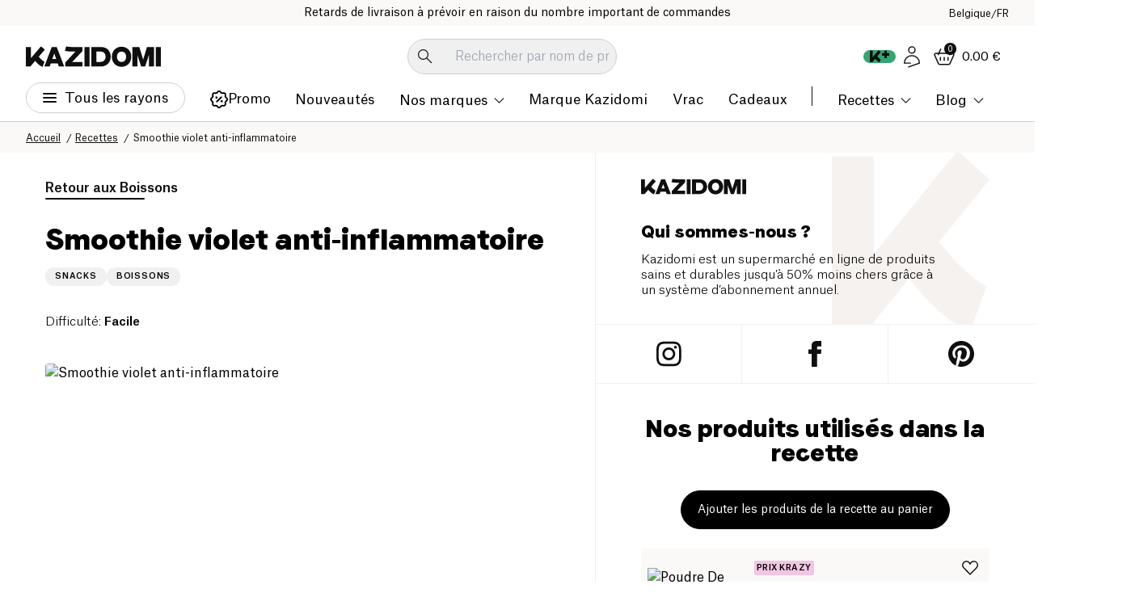

--- FILE ---
content_type: image/svg+xml
request_url: https://www.kazidomi.com/icons/download-icon.svg
body_size: -430
content:
<svg width="11" height="14" viewBox="0 0 11 14" fill="none" xmlns="http://www.w3.org/2000/svg">
<path d="M0 12.5H11M3.66667 1.5V8.22222H3.05556L5.5 10.0556L7.94444 8.22222H7.33333V1.5H3.66667Z" stroke="#0F0F0F" stroke-width="1.2"/>
</svg>


--- FILE ---
content_type: application/javascript; charset=UTF-8
request_url: https://www.kazidomi.com/_next/static/js/app/%5Blocale%5D/(shop)/not-found.d018f1af.js
body_size: 621
content:
(self.webpackChunk_N_E=self.webpackChunk_N_E||[]).push([[9392],{16296:(e,t,s)=>{"use strict";s.r(t),s.d(t,{default:()=>r});var l=s(95155),a=s(65739),i=s(72733),n=s(61665);let r=()=>{let e=(0,n.useLocale)(),t=(0,n.useTranslations)();return(0,l.jsxs)("div",{className:"flex-center flex-col mx-auto my-spacing-8",children:[(0,l.jsx)("h1",{className:"mb-spacing-3 text-heading-96 text-center font-faro sm:text-heading-72",children:"404"}),(0,l.jsx)("h2",{className:"font-faro text-heading-24 mb-spacing-1",children:t("http_error.404.title")}),(0,l.jsx)("p",{children:t("http_error.404.text")}),(0,l.jsx)("div",{className:"flex-center",children:(0,l.jsx)(a.Ay,{className:"w-full max-w-[320px] mt-spacing-4",link:i.Ay.home(e),title:t("links.back-to-shop"),children:t("links.continue-shopping")})})]})}},65739:(e,t,s)=>{"use strict";s.d(t,{Jn:()=>i,B_:()=>c.default,aZ:()=>u,yk:()=>o,Ph:()=>r,yP:()=>d.default,Ay:()=>l.A});var l=s(7809),a=s(95155);s(12115);let i=({onClick:e,isDark:t=!1,classProps:s})=>{let l=`flex justify-center items-center h-[30px] w-[30px] rounded-full transition-bounce hover:scale-[1.2] ${t?"bg-grey2":"bg-tint-48"}`;return(0,a.jsx)("button",{className:`${l} ${s}`,type:"button",onClick:e,children:(0,a.jsx)("img",{src:`/icons/${t?"cross-icon-white.svg":"cross.svg"}`,alt:"Delete",width:15,height:15})})};var n=s(48178);let r=({onClick:e,secondary:t=!1,disabled:s=!1,classes:l})=>(0,a.jsx)("button",{className:`${t?"rounded-full flex flex-row items-center justify-around color-charcoal transition duration-150 text-[14px] font-atlas bg-generic2 border border-generic-dark":"rounded-full bg-black flex items-center justify-center shrink-0 transition duration-300 hover:bg-[#333333] plus-button"} ${l} min-w-[25px] h-full aspect-square disabled:!bg-grey-taupe disabled:cursor-not-allowed`,type:"button",onClick:e,disabled:s,"aria-label":"plus",children:(0,a.jsx)("img",{src:(0,n.yY)("/icons/add-white.svg","mxw_15"),alt:"Delete",width:15,height:15})}),o=({onClick:e,quantity:t,classes:s})=>(0,a.jsx)("button",{className:`rounded-full min-w-[25px] bg-white flex items-center justify-center aspect-square h-full shrink-0 transition duration-300 hover:bg-grey6 less-button ${s}`,type:"button",onClick:e,"aria-label":"less",children:1===t?(0,a.jsx)("img",{src:(0,n.yY)("/icons/trash.svg","mxw_15"),alt:"Delete",width:15,height:15}):(0,a.jsx)("img",{src:(0,n.yY)("/icons/minus.svg","mxw_15"),alt:"Delete",width:15,height:15})});var c=s(92426),h=s(93053);let u=({onLogin:e})=>{let t=(0,h.useGoogleLogin)({onSuccess:t=>{t&&e(t)}});return(0,a.jsxs)(l.A,{variant:"outline",className:"!bg-white w-full max-w-[240px] relative hover:!border-charcoal",onClick:t,children:[(0,a.jsx)("img",{src:(0,n.yY)("/logo/google-icon.svg","mxw_20"),alt:"Facebook",className:"absolute left-spacing-2",width:20,height:20,loading:"lazy"}),(0,a.jsx)("span",{className:"text-cta-regular",children:"Google"})]})};var d=s(83401)},91790:(e,t,s)=>{Promise.resolve().then(s.bind(s,16296))}},e=>{e.O(0,[1665,5550,8500,4808,9692,9993,7358],()=>e(e.s=91790)),_N_E=e.O()}]);

--- FILE ---
content_type: image/svg+xml
request_url: https://aicdn.speedsize.com/54b53e1d-47a6-4f42-8122-1c85f7171092/https://www.kazidomi.com/icons/arrow-down-dropdown.svg?speedsize=mxw_13
body_size: -103
content:
<svg width="13" height="7" viewBox="0 0 13 7" fill="none" xmlns="http://www.w3.org/2000/svg">
<path d="M0.875 0.5L6.5 6.125L12.125 0.5" stroke="#0F0F0F" stroke-width="1.2"/>
</svg>
